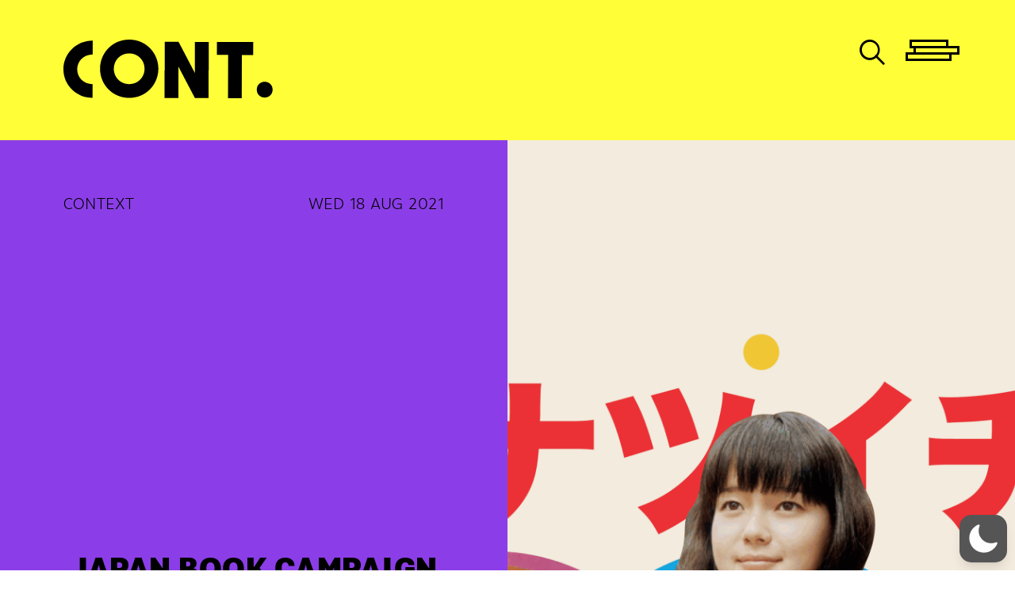

--- FILE ---
content_type: text/css
request_url: https://cont-reading.com/wp-content/themes/cont2020/css/main.min.css?ver=6.9
body_size: 5582
content:
@media (min-width: 1200px){.container{max-width:1920px;padding:0px 80px 0px 80px}}html{font-size:10px}body{background:#FFFE37;font-family:'thongterm',sans-serif;font-size:2rem;font-weight:300;color:#000;line-height:2;letter-spacing:.05rem}@media (max-width: 1139.98px){body{font-size:2rem}}@media (max-width: 767.98px){body{font-size:1.7rem}}h1,h2,h3,h4,h5,h6{font-family:'KaLaTeXa Display'}h1{font-size:12.9rem}@media (max-width: 991.98px){h1{font-size:5rem}}h2{font-size:4rem}@media (max-width: 991.98px){h2{font-size:2rem}}.woocommerce h2{font-size:3rem !important}@media (max-width: 991.98px){.woocommerce h2{font-size:2rem !important}}strong{font-weight:bold}.site-main{margin-top:177px}@media (max-width: 991.98px){.site-main{margin-top:100px}}a:hover{text-decoration:underline}button{outline:none !important}.wrapper-main-menu{cursor:pointer}.wrapper-main-menu:hover .hamburger i,.wrapper-main-menu.active .hamburger i{width:58px !important;margin-bottom:8px;left:0px !important;background:#000}.wrapper-main-menu .hamburger{position:relative}.wrapper-main-menu .hamburger i{height:11px;border:3px solid;display:block;position:relative;-webkit-transition:all .2s 0s ease;-moz-transition:all .2s 0s ease;-o-transition:all .2s 0s ease;transition:all .2s 0s ease}.wrapper-main-menu .hamburger i:nth-child(1){width:49px;left:5px}.wrapper-main-menu .hamburger i:nth-child(2){width:58px;left:10px;top:-3px}.wrapper-main-menu .hamburger i:nth-child(3){width:58px;left:0px;top:-6px}.main-menu{display:none;position:absolute;right:0;min-width:230px;text-transform:uppercase}.page .entry-header{text-align:center;text-transform:uppercase}.page-template .entry-header{text-align:left;text-transform:none}.kt-blocks-carousel .kt-carousel-arrowstyle-outlineblack .slick-prev,.kt-blocks-carousel .kt-carousel-arrowstyle-outlineblack .slick-next{border:none !important}.mfp-kt-blocks .mfp-arrow:before,.mfp-kt-blocks .mfp-arrow:after{border:none !important}.mfp-kt-blocks .mfp-arrow-left:after{content:"<" !important}.mfp-kt-blocks .mfp-arrow-right:after{content:">" !important}@media (min-width: 1140px){.wp-block-embed{padding:0px 200px 0px 200px}}.wp-block-embed .wp-block-embed__wrapper{position:relative;padding-bottom:56.25%;height:0;overflow:hidden;max-width:100%}.wp-block-embed .wp-block-embed__wrapper iframe,.wp-block-embed .wp-block-embed__wrapper object,.wp-block-embed .wp-block-embed__wrapper embed{position:absolute;top:0;left:0;width:100%;height:100%}.share-social{text-align:center;text-transform:uppercase;margin-top:80px}.share-social p{font-weight:bold}.share-social .seed-social{text-align:center}.seed-social{margin:0px}.seed-social div{margin-left:5px;margin-right:5px}.seed-social a{background:none !important;display:inline-block;width:40px;height:40px;border-radius:50%;border:1px solid #000;position:relative;padding:0;min-width:auto}@media (max-width: 767.98px){.seed-social a{width:40px;height:40px}}.seed-social a i{padding:0;color:#000;font-size:2rem;position:absolute;top:50%;left:50%;-webkit-transform:translate(-50%, -50%);-moz-transform:translate(-50%, -50%);-o-transform:translate(-50%, -50%);transform:translate(-50%, -50%);vertical-align:top;line-height:0;opacity:1 !important;background:none !important}.seed-social a i:before{font-family:'icomoon' !important;speak:never;font-style:normal;font-weight:normal;font-variant:normal;text-transform:none;line-height:1;-webkit-font-smoothing:antialiased;-moz-osx-font-smoothing:grayscale}.seed-social a:hover{background:#000 !important}.seed-social a:hover i:before{color:#FFFE37}.seed-social a span{display:none !important}.seed-social .facebook a i:before{content:"\e905"}.seed-social .twitter a i:before{content:"\e904";position:relative;left:1px}.seed-social .line a i{font-size:4rem}.seed-social .line a i:before{content:"\e907";position:relative;top:-6px;left:-7px}.woocommerce .product .wrapper-thumbnail{background-color:#000;display:block}.woocommerce .product .wrapper-thumbnail img{padding:60px;-webkit-transition:all .5s 0s ease;-moz-transition:all .5s 0s ease;-o-transition:all .5s 0s ease;transition:all .5s 0s ease}@media (min-width:1366px){.woocommerce .product .wrapper-thumbnail img{padding:40px}}.woocommerce div.product span.price,.woocommerce div.product p.price{color:#000;font-size:2.5rem}.woocommerce table.shop_table{border-color:#000;border-radius:0px}.woocommerce table.shop_table td{border-color:#000}#add_payment_method .cart-collaterals .cart_totals tr td,#add_payment_method .cart-collaterals .cart_totals tr th,.woocommerce-cart .cart-collaterals .cart_totals tr td,.woocommerce-cart .cart-collaterals .cart_totals tr th,.woocommerce-checkout .cart-collaterals .cart_totals tr td,.woocommerce-checkout .cart-collaterals .cart_totals tr th{border-color:#000}.wcp-form-group .wcp-form-control{background:none;border:1px solid #000;border-radius:0px;padding:3px 15px;color:#000;height:44px}.wcp-form-group:last-child{text-align:right}.wcp-form-label{font-weight:normal;display:block;margin-bottom:.5rem;line-height:2}.woocommerce #respond input#submit,.woocommerce a.button,.woocommerce button.button,.woocommerce input.button{float:none !important;color:#000;background:none;height:38px;border:1px solid #000;padding:0px 15px 0px 15px;font-size:2rem;border-radius:0;text-transform:uppercase;font-weight:normal;display:inline-block}.woocommerce #respond input#submit:hover,.woocommerce a.button:hover,.woocommerce button.button:hover,.woocommerce input.button:hover{background:#000;color:#FFFE37}.woocommerce-error,.woocommerce-info,.woocommerce-message{background:none;border-top:none}.woocommerce-error .button,.woocommerce-info .button,.woocommerce-message .button{line-height:normal !important}.blockUI{display:none !important}.wp-dark-mode-switcher{pointer-events:none}.wp-dark-mode-switcher label{pointer-events:all}@font-face{font-family:'icomoon';src:url('../fonts/icomoon.eot?dshasb');src:url('../fonts/icomoon.eot?dshasb#iefix') format('embedded-opentype'),url('../fonts/icomoon.ttf?dshasb') format('truetype'),url('../fonts/icomoon.woff?dshasb') format('woff'),url('../fonts/icomoon.svg?dshasb#icomoon') format('svg');font-weight:normal;font-style:normal;font-display:block}@font-face{font-family:'KaLaTeXa Display';src:url('../fonts/KaLaTeXaDisplay-Black.eot');src:url('../fonts/KaLaTeXaDisplay-Black.eot?#iefix') format('embedded-opentype'),url('../fonts/KaLaTeXaDisplay-Black.woff2') format('woff2'),url('../fonts/KaLaTeXaDisplay-Black.woff') format('woff'),url('../fonts/KaLaTeXaDisplay-Black.ttf') format('truetype'),url('../fonts/KaLaTeXaDisplay-Black.svg#KaLaTeXaDisplay-Black') format('svg');font-weight:900;font-style:normal;font-display:swap}[class^="icon-"],[class*=" icon-"]{font-family:'icomoon' !important;speak:never;font-style:normal;font-weight:normal;font-variant:normal;text-transform:none;line-height:1;-webkit-font-smoothing:antialiased;-moz-osx-font-smoothing:grayscale}.icon-shopping-cart-of-checkered-design:before{content:"\e909"}.icon-world-wide-web:before{content:"\e908"}.icon-line-black:before{content:"\e907"}.icon-email:before{content:"\e900"}.icon-ig:before{content:"\e903"}.icon-twiter:before{content:"\e904"}.icon-facebook:before{content:"\e905"}.icon-find:before{content:"\e906"}.icon-arrow2:before{content:"\e901"}.icon-arrow1:before{content:"\e902";color:#fffe37}.primary-header{position:absolute;z-index:1;width:100%}.primary-header .wrapper-logo{position:absolute;top:80px;left:140px}@media (max-width:1366px){.primary-header .wrapper-logo{top:40px;left:60px}}@media (max-width: 767.98px){.primary-header .wrapper-logo{left:30px}}.primary-header .wrapper-logo .logo{display:block;max-width:750px;height:210px;width:100%;background-repeat:no-repeat;background-position:left top;background-size:749px 210px;background-image:url('../images/logo.png');-webkit-transition:all .2s 0s ease;-moz-transition:all .2s 0s ease;-o-transition:all .2s 0s ease;transition:all .2s 0s ease}@media (max-width:1366px){.primary-header .wrapper-logo .logo{max-width:240px;height:70px;background-size:240px 70px}}@media (max-width: 767.98px){.primary-header .wrapper-logo .logo{max-width:140px;height:40px;background-size:140px}}.primary-header .wrapper-logo.active .logo{background-image:url('../images/logo-transparent.png')}.primary-header .wrapper-logo img{opacity:0}.primary-header .wrapper-main-menu{position:absolute;z-index:1;right:140px;top:80px}@media (max-width:1366px){.primary-header .wrapper-main-menu{top:40px}}@media (max-width: 767.98px){.primary-header .wrapper-main-menu{right:30px}}.primary-header .wrapper-main-menu:hover .hamburger i,.primary-header .wrapper-main-menu.active .hamburger i{background:none}.primary-header .wrapper-main-menu .hamburger i{border-color:#FFFE37}.primary-header #primary-menu{list-style:none;margin:0;padding:0;text-align:right}.primary-header #primary-menu li a{font-family:'thongterm',sans-serif;color:#FFFE37;font-size:2.2rem;font-style:italic}.primary-header #primary-menu li a:after{font-family:'icomoon';content:"\e902";color:#fffe37;font-style:normal;font-size:1rem;margin-left:10px}.master-header{position:fixed;z-index:2;width:100%;top:0;height:177px;background:#FFFE37;padding-top:50px;-webkit-transition:all .5s 0s ease;-moz-transition:all .5s 0s ease;-o-transition:all .5s 0s ease;transition:all .5s 0s ease}@media (max-width: 991.98px){.master-header{height:100px;padding:30px}}.master-header .container{height:100%}.master-header .wrapper-logo-secondary .logo{display:block;max-width:100%;line-height:0;-webkit-transition:all .5s 0s ease;-moz-transition:all .5s 0s ease;-o-transition:all .5s 0s ease;transition:all .5s 0s ease}@media (max-width: 1139.98px){.master-header .wrapper-logo-secondary .logo{max-width:240px;height:70px;background-size:240px}}@media (max-width: 767.98px){.master-header .wrapper-logo-secondary .logo{max-width:140px;height:40px;background-size:140px}}.master-header.resize-menu{height:100px;padding-top:30px}.master-header.resize-menu .wrapper-logo-secondary .logo{max-width:100px;height:40px;background-size:140px}.master-header .wrapper-action .cart{width:30px;display:inline-block;vertical-align:top;line-height:0;position:relative;top:-4px;margin-right:20px}.master-header .wrapper-action .cart a{font-size:0;display:block;width:35px;height:35px;color:#000;text-decoration:none}.master-header .wrapper-action .cart a i{font-size:3.5rem;color:#000}.master-header .wrapper-action .cart a .total{font-size:1.4rem;position:absolute;display:block;top:0px;right:-15px;font-weight:bold}.master-header .search-form,.master-header .wrapper-main-menu{display:inline-block;vertical-align:top}.master-header .search-form{line-height:0}@media (max-width: 575.98px){.master-header .search-form{display:none}}.master-header .search-form .search-field{border:none;border-bottom:1px solid #000;border-radius:0}.master-header .search-form input{background:none;display:none;height:30px}.master-header .search-form button{background:none;border:none;padding-left:5px;padding-top:0;line-height:0}.master-header .search-form button i{font-size:32px;color:#000}.master-header .search-form.active input{display:inline-block}.master-header .wrapper-main-menu{position:relative;z-index:1}.master-header .wrapper-main-menu ul{list-style:none;background:#FFFE37;margin:0px;padding:15px}.master-header .wrapper-main-menu ul li{border-bottom:1px solid #000;padding-right:30px;line-height:1.2;padding-top:7px;padding-bottom:7px}.master-header .wrapper-main-menu ul li a{font-size:1.8rem;color:#000}.home .full-page{position:fixed;top:0;left:0;right:0;bottom:0}.home .wrapper-slide .slide{height:100vh;background-position:center;background-repeat:no-repeat;background-size:cover}.home .wrapper-slide .slide img{display:none}.home .wrapper-slide .slick-dots{position:absolute;bottom:30px;width:100%;text-align:center;margin:0;padding:0}.home .wrapper-slide .slick-dots li{display:inline-block;font-size:0;margin:0px 11px 0px 11px}.home .wrapper-slide .slick-dots li button{border-radius:50%;width:10px;height:10px;background:none;border:2px solid #FFFE37;outline:none}.home .wrapper-slide .slick-dots li button:before{display:none}.home .wrapper-slide .slick-dots li.slick-active button{background:#FFFE37}.archive-custom .container>header h1{text-align:center;font-family:'KaLaTeXa Display';text-transform:uppercase;text-decoration:underline;margin:200px 0px 180px 0px}@media (max-width: 991.98px){.archive-custom .container>header h1{margin-top:30px;margin-bottom:40px}}.archive-custom .container .wrapper-article{margin-left:-30px;margin-right:-30px}@media (max-width: 767.98px){.archive-custom .container .wrapper-article{margin:0px}}.archive-custom .container .wrapper-article article{position:relative;width:50%;padding-left:30px;padding-right:30px;height:830px;overflow:hidden}@media (max-width: 1139.98px){.archive-custom .container .wrapper-article article{width:100%}}@media (max-width: 991.98px){.archive-custom .container .wrapper-article article{padding-left:120px;padding-right:120px;height:600px}}@media (max-width: 767.98px){.archive-custom .container .wrapper-article article{padding-left:30px;padding-right:30px;height:350px}}.archive-custom .container .wrapper-article article .wrapper-content{height:720px;position:relative}@media (max-width: 991.98px){.archive-custom .container .wrapper-article article .wrapper-content{min-height:530px;max-height:555px;height:auto;overflow:hidden}}@media (max-width: 767.98px){.archive-custom .container .wrapper-article article .wrapper-content{min-height:310px;max-height:350px}}.archive-custom .container .wrapper-article article .wrapper-content .thumbnail{height:546px;display:block;width:100%;background-position:center;background-size:cover;overflow:hidden;-webkit-transform:translate(0%, 0%);-moz-transform:translate(0%, 0%);-o-transform:translate(0%, 0%);transform:translate(0%, 0%);-webkit-transition:all .5s 0s ease;-moz-transition:all .5s 0s ease;-o-transition:all .5s 0s ease;transition:all .5s 0s ease}@media (max-width: 991.98px){.archive-custom .container .wrapper-article article .wrapper-content .thumbnail{height:435px}}@media (max-width: 767.98px){.archive-custom .container .wrapper-article article .wrapper-content .thumbnail{height:210px}}.archive-custom .container .wrapper-article article .wrapper-content .thumbnail img{display:none}.archive-custom .container .wrapper-article article .wrapper-content header .writer,.archive-custom .container .wrapper-article article .wrapper-content header .photographer{display:inline-block;margin-right:10px;opacity:0;font-size:1.7rem;font-weight:700;-webkit-transition:all .5s 0s ease;-moz-transition:all .5s 0s ease;-o-transition:all .5s 0s ease;transition:all .5s 0s ease}@media (max-width: 991.98px){.archive-custom .container .wrapper-article article .wrapper-content header .writer,.archive-custom .container .wrapper-article article .wrapper-content header .photographer{display:none}}.archive-custom .container .wrapper-article article .wrapper-content header .writer a,.archive-custom .container .wrapper-article article .wrapper-content header .photographer a{font-family:'thongterm',sans-serif;color:#000;font-weight:normal}.archive-custom .container .wrapper-article article .wrapper-content header h2{margin-top:20px;margin-bottom:0px}.archive-custom .container .wrapper-article article .wrapper-content header h2 a{font-family:'KaLaTeXa Display';font-weight:bold;color:#000}.archive-custom .container .wrapper-article article .wrapper-content .excerpt{margin-top:20px;visibility:hidden;opacity:0;-webkit-transition:all .5s 0s ease;-moz-transition:all .5s 0s ease;-o-transition:all .5s 0s ease;transition:all .5s 0s ease}@media (max-width: 991.98px){.archive-custom .container .wrapper-article article .wrapper-content .excerpt{display:none}}.archive-custom .container .wrapper-article article .wrapper-content .excerpt p{font-size:1.7rem}.archive-custom .container .wrapper-article article .wrapper-content .read-more{position:absolute;right:0px;bottom:0px;font-size:1.2rem;color:#000;width:50px;height:30px;overflow:hidden}.archive-custom .container .wrapper-article article .wrapper-content .read-more i{position:absolute;-webkit-transition:all .5s 0s ease;-moz-transition:all .5s 0s ease;-o-transition:all .5s 0s ease;transition:all .5s 0s ease}.archive-custom .container .wrapper-article article .wrapper-content .read-more i:nth-child(1){right:0px;bottom:2px;opacity:1;visibility:visible}.archive-custom .container .wrapper-article article .wrapper-content .read-more i:nth-child(2){font-family:'KaLaTeXa Display';font-size:2rem;font-style:italic;right:-50px;opacity:0;visibility:hidden}@media (min-width: 1140px){.archive-custom .container .wrapper-article article:hover .wrapper-content header .writer,.archive-custom .container .wrapper-article article:hover .wrapper-content header .photographer{opacity:1}.archive-custom .container .wrapper-article article:hover .wrapper-content .thumbnail{height:350px !important}.archive-custom .container .wrapper-article article:hover .wrapper-content .excerpt{visibility:visible;opacity:1}.archive-custom .container .wrapper-article article:hover .wrapper-content .read-more i:nth-child(1){right:50px;opacity:0;visibility:hidden}.archive-custom .container .wrapper-article article:hover .wrapper-content .read-more i:nth-child(2){right:0px;opacity:1;visibility:visible}}@media (min-width: 1140px){.archive-custom .container .wrapper-article.wrapper-article-custom article:nth-child(3n+2){height:1190px}.archive-custom .container .wrapper-article.wrapper-article-custom article:nth-child(3n+2) .wrapper-content{height:1080px}.archive-custom .container .wrapper-article.wrapper-article-custom article:nth-child(3n+2) .wrapper-content .thumbnail{height:916px;-webkit-transition:all .5s 0s ease;-moz-transition:all .5s 0s ease;-o-transition:all .5s 0s ease;transition:all .5s 0s ease}}@media (min-width: 1140px){.archive-custom .container .wrapper-article.wrapper-article-custom article:hover .wrapper-content{height:720px}}.single article header{position:relative}.single article header .side{height:1222px}@media (min-width: 1140px){.single article header .side{width:50%}}@media (max-width: 1139.98px){.single article header .side{height:650px}}@media (max-width: 991.98px){.single article header .side{height:550px}}@media (max-width: 767.98px){.single article header .side{height:400px}}@media (max-width: 575.98px){.single article header .side{height:350px}}.single article header .side.left-side{background:#8B3EE7}@media (min-width: 1140px){.single article header .side.right-side{position:absolute;right:0px;top:0px}}.single article header .side.wrapper-img{background-position:center;background-size:cover;background-repeat:no-repeat}.single article header .side img{display:none}.single article header .slider .slick-arrow{position:absolute;top:50%;z-index:100;background:none;border:none;font-size:0;-webkit-transform:translate(0%, -50%);-moz-transform:translate(0%, -50%);-o-transform:translate(0%, -50%);transform:translate(0%, -50%)}.single article header .slider .slick-arrow:before{font-size:3rem;color:#000}.single article header .slider .slick-arrow.slick-prev{left:15px}.single article header .slider .slick-arrow.slick-prev:before{content:"<"}.single article header .slider .slick-arrow.slick-next{right:15px}.single article header .slider .slick-arrow.slick-next:before{content:">"}.single article header .detail{position:absolute;top:0;left:0;width:100%}@media (min-width: 1140px){.single article header .detail .content-side{position:relative;padding:60px 80px 60px 0px}}@media (max-width: 1139.98px){.single article header .detail .content-side{padding:60px 0px 60px 0px}}@media (max-width: 991.98px){.single article header .detail .content-side{padding:40px 0px 40px 0px}}@media (max-width: 575.98px){.single article header .detail .content-side{padding:15px 0px 15px 0px}}.single article header .detail .content-side .content-type span,.single article header .detail .content-side .publish-date span,.single article header .detail .content-side .center-content span,.single article header .detail .content-side .writer span,.single article header .detail .content-side .photographer span{display:block}.single article header .detail .content-side .content-type p>span,.single article header .detail .content-side .publish-date p>span,.single article header .detail .content-side .center-content p>span,.single article header .detail .content-side .writer p>span,.single article header .detail .content-side .photographer p>span{font-weight:bold}.single article header .detail .content-side .content-type a,.single article header .detail .content-side .publish-date a,.single article header .detail .content-side .center-content a,.single article header .detail .content-side .writer a,.single article header .detail .content-side .photographer a{color:#000}.single article header .detail .content-side .content-type,.single article header .detail .content-side .publish-date{text-transform:uppercase}.single article header .detail .content-side .center-content{width:100%;text-align:center;overflow:hidden}@media (max-width: 1139.98px){.single article header .detail .content-side .center-content{padding:0px 100px 0px 100px;max-height:300px}}@media (max-width: 991.98px){.single article header .detail .content-side .center-content{padding:0px 60px 0px 60px;max-height:200px}}@media (max-width: 767.98px){.single article header .detail .content-side .center-content{padding:0px 40px 0px 40px}}@media (max-width: 575.98px){.single article header .detail .content-side .center-content{max-height:170px}}.single article header .detail .content-side .center-content h2{font-size:4rem}@media (max-width: 1139.98px){.single article header .detail .content-side .center-content h2{font-size:3rem}}@media (max-width: 767.98px){.single article header .detail .content-side .center-content h2{font-size:2.6rem}}.single article header .detail .content-side .center-content p{margin:0px}.single article header .detail .content-side .writer{text-align:left}.single article header .detail .content-side .photographer{text-align:right}.single article .content{margin-top:160px}.single article .content p{margin-bottom:2rem}@media (min-width: 1140px){.single article .content p{padding:0px 200px 0px 200px}}@media (max-width: 991.98px){.single article .content{margin-top:50px}.single article .content p{padding:0px 30px 0px 30px}}.single-writer .author,.single-photographer .author{margin-bottom:120px}@media (max-width: 1139.98px){.single-writer .author,.single-photographer .author{margin-bottom:60px}}.single-writer .author .side,.single-photographer .author .side{width:50%}@media (max-width: 1139.98px){.single-writer .author .side,.single-photographer .author .side{width:100%}}.single-writer .author .side .wrapper-thumbnail,.single-photographer .author .side .wrapper-thumbnail{overflow:hidden}.single-writer .author .side .wrapper-thumbnail img,.single-photographer .author .side .wrapper-thumbnail img{border-radius:50%}@media (min-width: 1140px){.single-writer .author .side .wrapper-thumbnail img,.single-photographer .author .side .wrapper-thumbnail img{width:60%}}.single-writer .author .side.left-side,.single-photographer .author .side.left-side{padding-right:100px}@media (max-width: 1139.98px){.single-writer .author .side.left-side,.single-photographer .author .side.left-side{padding-right:0px;margin-top:100px;text-align:center}}@media (max-width: 991.98px){.single-writer .author .side.left-side,.single-photographer .author .side.left-side{margin-top:50px}}.single-writer .author .side.left-side h2,.single-photographer .author .side.left-side h2{font-weight:bold}@media (max-width: 1139.98px){.single-writer .author .side.left-side h2,.single-photographer .author .side.left-side h2{font-size:3rem}}@media (max-width: 575.98px){.single-writer .author .side.left-side h2,.single-photographer .author .side.left-side h2{font-size:2.5rem}}.single-writer .author .side.left-side .content,.single-photographer .author .side.left-side .content{font-family:'thongterm',sans-serif;margin:15px 0px 15px 0px}.single-writer .author .side.left-side .bio,.single-photographer .author .side.left-side .bio{margin:5px 0px 15px 0px}@media (max-width: 1139.98px){.single-writer .author .side.left-side .bio,.single-photographer .author .side.left-side .bio{padding:0px 30px 0px 30px}}.single-writer .author .side.left-side .contact a,.single-photographer .author .side.left-side .contact a{color:#000;display:inline-block;width:53px;height:53px;border-radius:50%;border:1px solid #000;position:relative;margin-right:10px}@media (max-width: 991.98px){.single-writer .author .side.left-side .contact a,.single-photographer .author .side.left-side .contact a{width:40px;height:40px}}.single-writer .author .side.left-side .contact a i,.single-photographer .author .side.left-side .contact a i{position:absolute;top:50%;left:50%;-webkit-transform:translate(-50%, -50%);-moz-transform:translate(-50%, -50%);-o-transform:translate(-50%, -50%);transform:translate(-50%, -50%)}.single-writer .author .side.left-side .contact a:hover,.single-photographer .author .side.left-side .contact a:hover{color:#FFFE37;background:#000}.single-writer .author .side.right-side,.single-photographer .author .side.right-side{text-align:center}@media (max-width: 1139.98px){.single-writer .author .side.right-side,.single-photographer .author .side.right-side{padding-left:0px;max-width:50%;margin:0 auto}}.single-writer .author .content,.single-photographer .author .content{margin:0px}.single-medias article header .side.left-side{background:#F75328}.single-medias article header .detail .content-side .writer{width:100%;left:0;text-align:center}.single-medias article header .detail .content-side .photographer{text-align:center}@media (max-width: 991.98px){.single-medias article header .detail .content-side .photographer{right:30px}}.page-template-page-template-about{font-family:'thongterm',sans-serif}.page-template-page-template-about .wrapper-site-main-content{position:relative}.page-template-page-template-about .wrapper-side .side,.page-template-page-template-about .wrapper-background .side{width:50%;min-height:670px}.page-template-page-template-about .wrapper-side .side.background-left,.page-template-page-template-about .wrapper-background .side.background-left{background:#FF5CD3}.page-template-page-template-about .wrapper-side .side.background-right,.page-template-page-template-about .wrapper-background .side.background-right{background:#FFFE37}.page-template-page-template-about .wrapper-background{position:absolute;top:0;bottom:0;width:100%}.page-template-page-template-about .wrapper-side{position:relative}.page-template-page-template-about .wrapper-side .side.left-side{background:#FF5CD3;padding:90px 0px 0px 0px}@media (max-width: 1139.98px){.page-template-page-template-about .wrapper-side .side.left-side{padding:45px 0px 0px 70px}}.page-template-page-template-about .wrapper-side .side.left-side #nav-tab{border:none}.page-template-page-template-about .wrapper-side .side.left-side a{display:block;border:none;background:none;color:#000;width:100%;outline:none;font-size:4.8rem;font-weight:bold;font-family:'KaLaTeXa Display';padding:0px;line-height:1;margin-bottom:30px}.page-template-page-template-about .wrapper-side .side.left-side a:hover{text-decoration:underline}.page-template-page-template-about .wrapper-side .side.right-side{padding:90px 90px 0px 50px}.page-template-page-template-about .wrapper-side .side.right-side .tab-content{height:100%}.page-template-page-template-about .wrapper-side .side.right-side .contact{height:100%}.page-template-page-template-about .wrapper-side .side.right-side .contact .address{line-height:1.5;height:30%}.page-template-page-template-about .wrapper-side .side.right-side .contact .wrapper-map{height:70%}.page-template-page-template-about .wrapper-side .side.right-side p{margin:0px}.page-template-page-template-about .wrapper-map iframe{height:395px;width:100%;padding-top:30px}@media (min-width: 1140px){.page-template-page-template-about .wrapper-map iframe{height:100%}}.page-template-page-template-about .team .wrapper-team ul{padding:0;margin:0;list-style:none}.page-template-page-template-about .team .wrapper-team ul li{margin-bottom:15px;display:inline-block;vertical-align:top;width:49%}@media (max-width: 991.98px){.page-template-page-template-about .team .wrapper-team ul li{width:100%}}.page-template-page-template-about .team .wrapper-team ul li p{margin:0;font-size:2rem}.page-template-page-template-about .team .wrapper-team ul li p a{color:#000}.page-template-page-template-about .team .wrapper-team ul li p.position{font-weight:bold;font-size:3rem}.page-template-page-template-about .team .wrapper-team ul li p.name_en{font-weight:bold}.page-template-page-template-about section{margin-bottom:40px}.page-template-page-template-about h1{font-weight:bold;font-size:4rem;margin:0px}.woocommerce ul.custom-col-1 li.product{width:100%}.woocommerce ul.custom-col-2 li.product{width:100%/2}.woocommerce ul.custom-col-3 li.product{width:100%/3}.woocommerce ul.custom-col-4 li.product{width:100%/4}.woocommerce ul.products{margin-left:-3.5%;margin-right:-3.5%}.woocommerce ul.products li.product{margin:0;padding-left:3.5%;padding-right:3.5%;margin-bottom:60px}@media (min-width:1366px){.woocommerce ul.products li.product{margin-bottom:130px}}@media (max-width: 991.98px){.woocommerce ul.products li.product{width:50%}}@media (max-width: 767.98px){.woocommerce ul.products li.product{width:100%}}.woocommerce ul.products li.product a{position:relative;display:block}.woocommerce ul.products li.product a h2{color:#000;padding:15px 0px 0px 0px !important}.woocommerce ul.products li.product a .price{color:#000;font-size:2.5rem}.woocommerce .woocommerce-product-gallery,.woocommerce .entry-summary{float:none !important;width:100% !important}@media (min-width: 992px){.woocommerce .woocommerce-product-gallery,.woocommerce .tpwpg-main{width:33% !important}}.woocommerce .woocommerce-product-gallery img,.woocommerce .tpwpg-main img{background-color:#000;padding:40px}@media (min-width: 992px){.woocommerce .entry-summary{padding-left:60px;width:67% !important}}.woocommerce .entry-summary h2{font-weight:normal;margin-bottom:0}.woocommerce .entry-summary .author{font-size:2.6rem}.woocommerce .entry-summary .author a{color:#000}.woocommerce .entry-summary .price{margin-top:30px}.woocommerce .entry-summary .price .label-price{display:block;line-height:1;font-size:2.2rem}.woocommerce .entry-summary .price .amount{font-weight:normal;font-size:3.5rem}.woocommerce .entry-summary .woocommerce-product-details__short-description{margin-top:30px;margin-bottom:30px}@media (min-width: 1140px){.woocommerce .entry-summary .woocommerce-product-details__short-description{margin-top:80px;margin-bottom:80px}}.woocommerce .entry-summary .other-description{line-height:1.5}.woocommerce .entry-summary .other-description .publisher,.woocommerce .entry-summary .other-description .translator{display:inline-block;width:49%;vertical-align:top}.woocommerce .entry-summary form.cart .quantity{display:none}.woocommerce .entry-summary form.cart button{margin-top:15px;color:#000;background:none;height:38px;border:1px solid #000;padding:0px 15px 0px 15px;font-size:2rem;border-radius:0;text-transform:uppercase;font-weight:normal}.woocommerce .entry-summary form.cart button:hover{background:#000;color:#FFFE37}.woocommerce-cart .entry-title{font-size:3rem;font-family:'KaLaTeXa Display'}.woocommerce-cart .woocommerce-cart-form table.shop_table{border-top:1px;border-bottom:0px;border-left:0px;border-right:0px;border-radius:0px;border-style:solid;padding-top:60px}@media (max-width: 767.98px){.woocommerce-cart .woocommerce-cart-form table.shop_table{padding-top:30px}}.woocommerce-cart .woocommerce-cart-form table.shop_table thead{display:none}.woocommerce-cart .woocommerce-cart-form table.shop_table tbody td{border:none;padding:0}.woocommerce-cart .woocommerce-cart-form table.shop_table tbody .product-subtotal,.woocommerce-cart .woocommerce-cart-form table.shop_table tbody .product-thumbnail{display:none}.woocommerce-cart .woocommerce-cart-form table.shop_table tbody .product-name a{color:#000}@media (max-width: 767.98px){.woocommerce-cart .woocommerce-cart-form table.shop_table tbody .product-name{padding-top:15px}}.woocommerce-cart .woocommerce-cart-form table.shop_table tbody .product-quantity{pointer-events:none;padding:0px}.woocommerce-cart .woocommerce-cart-form table.shop_table tbody .product-quantity span{position:relative;left:-40px;top:2px}.woocommerce-cart .woocommerce-cart-form table.shop_table tbody .product-quantity .quantity{display:inline}.woocommerce-cart .woocommerce-cart-form table.shop_table tbody .product-quantity input{border:none;background:none;width:60px;text-align:left}.woocommerce-cart .woocommerce-cart-form table.shop_table tbody .product-price{text-align:right}.woocommerce-cart .woocommerce-cart-form button{display:none !important}.woocommerce-cart .cart-collaterals .cart_totals{float:none;width:100%;margin-top:0px}@media (min-width: 1140px){.woocommerce-cart .cart-collaterals .cart_totals{margin-top:80px}}.woocommerce-cart .cart-collaterals .cart_totals table{border-top:0px;border-left:0px;border-right:0px}.woocommerce-cart .cart-collaterals .cart_totals table th{min-width:80px;width:auto !important}@media (max-width: 767.98px){.woocommerce-cart .cart-collaterals .cart_totals table th+td{display:none}}.woocommerce-cart .cart-collaterals .cart_totals table td:last-child{text-align:right}@media (max-width: 767.98px){.woocommerce-cart .cart-collaterals .cart_totals .woocommerce-shipping-totals{position:relative;bottom:-30px}.woocommerce-cart .cart-collaterals .cart_totals .woocommerce-shipping-totals.shipping td{display:block;text-align:left !important}.woocommerce-cart .cart-collaterals .cart_totals .woocommerce-shipping-totals.shipping td:before{display:none}.woocommerce-cart .cart-collaterals .cart_totals .woocommerce-shipping-totals.shipping .data-shipping-cost{text-align:right !important;position:relative;top:-30px}}.woocommerce-cart .cart-collaterals .cart_totals ul#shipping_method li{display:inline-block}@media (max-width: 767.98px){.woocommerce-cart .cart-collaterals .cart_totals ul#shipping_method li{display:block}}.woocommerce-cart .cart-collaterals .cart_totals ul#shipping_method li label{position:relative}.woocommerce-cart .cart-collaterals .cart_totals ul#shipping_method li label:before{content:"";width:15px;height:15px;border-radius:50%;border:1px solid #000;display:inline-block;margin-right:15px}.woocommerce-cart .cart-collaterals .cart_totals ul#shipping_method li label:after{content:"";display:none;width:9px;height:9px;position:absolute;border-radius:50%;background:#000;top:13px;left:3px}@media (max-width: 767.98px){.woocommerce-cart .cart-collaterals .cart_totals ul#shipping_method li label:after{top:9px}}.woocommerce-cart .cart-collaterals .cart_totals ul#shipping_method li input{display:none}.woocommerce-cart .cart-collaterals .cart_totals ul#shipping_method li input:checked+label:after{display:block}@media (max-width: 991.98px){.woocommerce-cart .actions{text-align:center}}.woocommerce-cart .actions .action{margin-top:15px;margin-bottom:15px}.woocommerce-cart .actions a{margin-top:15px;color:#000;background:none;height:38px;border:1px solid #000;padding:0px 15px 0px 15px;font-size:2rem;border-radius:0;text-transform:uppercase;font-weight:normal;text-decoration:none}.woocommerce-cart .actions a:hover{background:#000;color:#FFFE37}.woocommerce-checkout label,.woocommerce-checkout h3{text-transform:uppercase}.woocommerce-checkout label,.woocommerce-checkout h3{margin-top:15px}.woocommerce-checkout h1{font-size:6rem}.woocommerce-checkout .form-row label+span{display:block;width:100%}.woocommerce-checkout input,.woocommerce-checkout textarea{background:none;border:1px solid #000;border-radius:0px;padding-left:15px;padding-right:15px;color:#000}.woocommerce-checkout span.select2-selection{background:none;border:1px solid #000;border-radius:0;height:45px;padding-top:7px}.woocommerce-checkout span.select2-selection .select2-selection__arrow{top:10px}.woocommerce-checkout #order_review .woocommerce-shipping-totals .data-shipping-cost{display:none}.woocommerce-checkout #order_review .woocommerce-checkout-payment{background:none;border:none;border-radius:0px}.woocommerce-checkout #order_review .woocommerce-checkout-payment .payment_methods{border:1px solid #000;margin-bottom:30px}.woocommerce-checkout #order_review .woocommerce-checkout-payment .payment_box{background:none}.woocommerce-checkout #order_review .woocommerce-checkout-payment .payment_box:before{border:none}.woocommerce-checkout #order_review .woocommerce-checkout-payment .payment_box.payment_method_bacs,.woocommerce-checkout #order_review .woocommerce-checkout-payment .payment_box .payment_method_paypal{display:none !important}.woocommerce-checkout #order_review .woocommerce-checkout-payment .payment_box.payment_method_omise input{border-color:#000;color:#000}.woocommerce-checkout #order_review .woocommerce-checkout-payment .payment_box.payment_method_omise input::-webkit-input-placeholder{visibility:hidden}.woocommerce-checkout #order_review .woocommerce-checkout-payment .payment_box.payment_method_omise input:-ms-input-placeholder{visibility:hidden}.woocommerce-checkout #order_review .woocommerce-checkout-payment .payment_box.payment_method_omise input::placeholder{visibility:hidden}.woocommerce-checkout #order_review .woocommerce-checkout-payment .place-order{text-align:right}.woocommerce-checkout #order_review .woocommerce-checkout-payment .place-order .woocommerce-terms-and-conditions-wrapper{display:none}.woocommerce-checkout #order_review .woocommerce-checkout-payment .place-order .back-to-cart{margin-right:30px;display:inline-block}.woocommerce-checkout #order_review .woocommerce-checkout-payment .place-order .back-to-cart a{color:#000;background:none;height:38px;border:1px solid #000;padding:0px 15px 0px 15px;font-size:2rem;border-radius:0;text-transform:uppercase;font-weight:normal;text-decoration:none}.woocommerce-checkout #order_review .woocommerce-checkout-payment .place-order .back-to-cart a:hover{background-color:#000;color:#FFFE37}.woocommerce-checkout #order_review .woocommerce-checkout-payment .place-order button{float:none !important;color:#000;background:none;height:38px;border:1px solid #000;padding:0px 15px 0px 15px;font-size:2rem;border-radius:0;text-transform:uppercase;font-weight:normal;display:inline-block}.woocommerce-checkout #order_review .woocommerce-checkout-payment .place-order button:hover{background:#000;color:#FFFE37}.woocommerce-order-received .woocommerce-order{text-align:center}.woocommerce-order-received .woocommerce-order .order_details{padding:0}.woocommerce-order-received .woocommerce-order .woocommerce-thankyou-order-details,.woocommerce-order-received .woocommerce-order .wc-bacs-bank-details{display:inline-block}.site-footer{margin-top:120px;margin-bottom:60px}@media (max-width: 1139.98px){.site-footer{margin-top:60px;text-align:center}}@media (min-width: 1140px){.site-footer .site-info{width:50%}}.site-footer .site-info .social{line-height:1}.site-footer .site-info .social a{display:inline-block;width:31px;height:31px;border-radius:50%;border:1px solid #000;position:relative;color:#000}.site-footer .site-info .social a i{position:absolute;font-size:1.6rem;top:50%;left:50%;-webkit-transform:translate(-50%, -50%);-moz-transform:translate(-50%, -50%);-o-transform:translate(-50%, -50%);transform:translate(-50%, -50%)}.site-footer .site-info .social a:hover{background:#000;color:#FFFE37;border-color:#FFFE37}.site-footer .site-info .copyright{font-size:1.5rem;text-transform:uppercase}@media (min-width: 1140px){.site-footer .subscribe{text-align:right;width:50%}}.site-footer .subscribe .emaillist .es-field-wrap{display:inline-block;margin:0px}.site-footer .subscribe .emaillist .es-field-wrap label{font-size:0;margin:0}.site-footer .subscribe .emaillist .es-field-wrap label input{font-size:2rem;background:none;border:none;border-bottom:1px solid #000;border-radius:0}.site-footer .subscribe .emaillist .es_submit_button{background:none;height:32px;border:1px solid #000;padding:0px 30px 0px 30px;font-size:2rem;border-radius:0;vertical-align:bottom;position:relative}.site-footer .subscribe .emaillist .es_submit_button:hover{background:#000;border-color:#FFFE37;color:#FFFE37}

--- FILE ---
content_type: text/javascript
request_url: https://cont-reading.com/wp-content/themes/cont2020/js/load-more.js?ver=1.0.0
body_size: 494
content:
// jQuery(function($){

// 	$('.post-listing').append( '<span class="load-more">Click here to load earlier stories</span>' );
// 	var button = $('.post-listing .load-more');
// 	var page = 2;
// 	var loading = false;

// 	$('body').on('click', '.load-more', function(){
// 		if( ! loading ) {
// 			loading = true;
// 			var data = {
// 				action: 'be_ajax_load_more',
// 				page: page,
// 				query: beloadmore.query,
// 			};
// 			$.post(beloadmore.url, data, function(res) {
// 				if( res.success) {
// 					$('.post-listing').append( res.data );
// 					$('.post-listing').append( button );
// 					page = page + 1;
// 					loading = false;
// 				} else {
// 					// console.log(res);
// 				}
// 			}).fail(function(xhr, textStatus, e) {
// 				// console.log(xhr.responseText);
// 			});
// 		}
// 	});
		
// });

jQuery(function ($) {
	var page = 2;
	var loading = false;
	bottomOffset = 2000; // the distance (in px) from the page bottom when you want to load more posts
	$(window).scroll(function () {
		if ($(document).scrollTop() > ($(document).height() - bottomOffset)) {
			if (!loading) {
				loading = true;
				var data = {
					action: 'be_ajax_load_more',
					page: page,
				};
				$.get(beloadmore.url, data, function (res) {
					if (res.success) {
						$('.post-listing').append(res.data);
						// $('.post-listing').append(button);
						page = page + 1;
						loading = false;

						if ($('.wrapper-article-custom').length) {
							$('.wrapper-article-custom').removeData('masonry');
							$('.wrapper-article-custom').masonry({
								itemSelector: '.archive-template-1',
							})
						}
					} else {
						// console.log(res);
					}
				}).fail(function (xhr, textStatus, e) {
					// console.log(xhr.responseText);
				});
			}
		}
	})

});


--- FILE ---
content_type: text/javascript
request_url: https://cont-reading.com/wp-content/themes/cont2020/js/script.js?ver=1.0.0
body_size: 574
content:
(function ($) {
  if ($('.home .wrapper-slide').length) {
    $('.home .wrapper-slide').slick({
      dots: true,
      infinite: true,
      arrows: false,
      speed: 500,
      fade: true,
      cssEase: 'linear',
      responsive: [
        {
          breakpoint: 768,
          settings: {
            arrows: false,
            dots: false,
          }
        }
      ]
    });
  }

  if ($(document).width() <= 1140 && $('.slider').length) {
    $('.slider').slick({
      dots: false,
      infinite: true,
      arrows: true,
      speed: 500,
      fade: true,
      cssEase: 'linear',
    });
    $('.slider').on('beforeChange', function (event, slick, currentSlide, nextSlide) {
      if (nextSlide == 1) {
        $('.section-middle').hide();
      } else {
        $('.section-middle').show();
      }
    });
  }

  if ($(document).width() <= 992 && $('.woocommerce-cart-form').length) {
    $('.woocommerce-cart-form td.product-quantity').each(function (index, item) {
      $(item).insertAfter($(item).nextAll('.product-name'))
    })
  } else if ($(document).width() >= 768 && $('.woocommerce-cart-form').length){
    $('.woocommerce-cart-form td.product-quantity').each(function (index, item) {
      $(item).insertBefore($(item).nextAll('.product-name'))
    })
  }


  if ($('.wrapper-main-menu').length) {
    $('.wrapper-main-menu').click(function () {
      $(this).toggleClass('active');
      $(this).find('.main-menu').fadeToggle('fast');
      $('.wrapper-logo').toggleClass('active');
    })
  }
  if ($('.wrapper-logo').length) {
    $('.wrapper-logo').click(function () {
      $(this).toggleClass('active');
      $('.wrapper-main-menu').toggleClass('active');
      $('.wrapper-main-menu').find('.main-menu').fadeToggle('fast');
    });
  }

  if ($('.wrapper-article-custom').length) {
    $('.wrapper-article-custom').masonry({
      itemSelector: '.archive-template-1',
    })
  }

  if ($('.search-form').length) {
    $('.search-form').submit(function (e) {
      if (!$('.search-field').val()) {
        e.preventDefault();
        $(this).toggleClass('active');
      }


    });

    if ($('.search-field').val()) {
      $('.search-form').toggleClass('active');
    }
  }

  $(window).scroll(function () {
    let isSetSizeMenu = false;
    if ($(document).scrollTop() > 100) {
      isSetSizeMenu = true
    } else {
      isSetSizeMenu = false
    }

    if (isSetSizeMenu) {
      $('.master-header').addClass('resize-menu');
    } else {
      $('.master-header').removeClass('resize-menu');
    }
  });


})(jQuery);